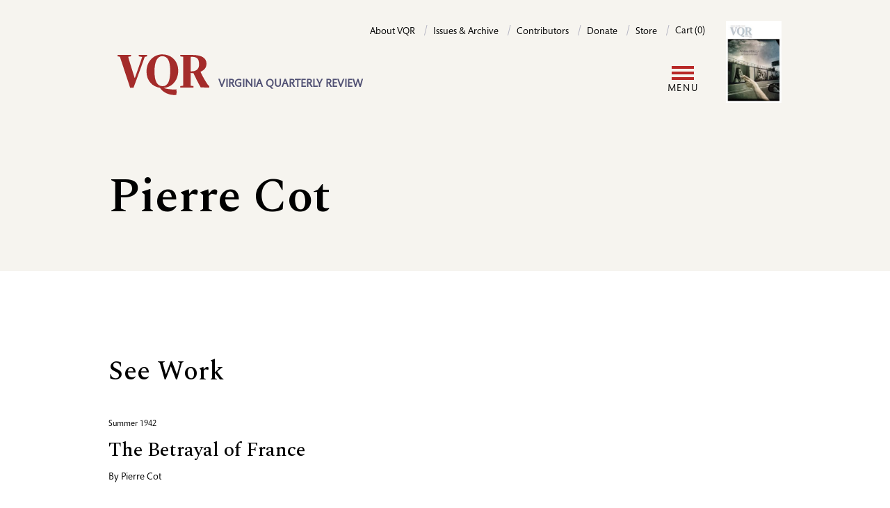

--- FILE ---
content_type: text/html; charset=UTF-8
request_url: https://www.vqronline.org/people/pierre-cot
body_size: 6081
content:
<!DOCTYPE html>
<html lang="en" dir="ltr" prefix="og: https://ogp.me/ns#">
  <head>
    <meta charset="utf-8" />
<link rel="canonical" href="https://www.vqronline.org/people/pierre-cot" />
<meta name="Generator" content="Drupal 10 (https://www.drupal.org); Commerce 2" />
<meta name="MobileOptimized" content="width" />
<meta name="HandheldFriendly" content="true" />
<meta name="viewport" content="width=device-width, initial-scale=1.0" />
<link rel="icon" href="/themes/custom/vqr_d10/favicon.ico" type="image/vnd.microsoft.icon" />
<script>window.a2a_config=window.a2a_config||{};a2a_config.callbacks=[];a2a_config.overlays=[];a2a_config.templates={};a2a_config.icon_color = "transparent,black";

a2a_config.templates.email = {
    subject: "Check this out: ${title}",
    body: "Click the link:\n${link}",
};

a2a_config.templates.twitter = {
    text: "Reading: ${title} ${link}",
    hashtags: "sharing,social",
    related: "AddToAny,Twitter",
};
a2a_config.thanks = {
    postShare: true,
    ad: false,
};</script>

    <title>Pierre Cot | VQR</title>
    <link rel="stylesheet" media="all" href="/sites/default/files/css/css_McLEzEg4LkYq0YzUbJ3Q870P8JgtRGhsxZ6V8HMeF9c.css?delta=0&amp;language=en&amp;theme=vqr_d10&amp;include=[base64]" />
<link rel="stylesheet" media="all" href="/sites/default/files/css/css_uWbJjjnKKP15X2RBwaL_260tvS2Jq1MAJSWgnFrcUsU.css?delta=1&amp;language=en&amp;theme=vqr_d10&amp;include=[base64]" />

    <script type="application/json" data-drupal-selector="drupal-settings-json">{"path":{"baseUrl":"\/","pathPrefix":"","currentPath":"node\/1628","currentPathIsAdmin":false,"isFront":false,"currentLanguage":"en"},"pluralDelimiter":"\u0003","suppressDeprecationErrors":true,"gtag":{"tagId":"","consentMode":false,"otherIds":[],"events":[],"additionalConfigInfo":[]},"ajaxPageState":{"libraries":"[base64]","theme":"vqr_d10","theme_token":null},"ajaxTrustedUrl":{"\/search":true},"gtm":{"tagId":null,"settings":{"data_layer":"dataLayer","include_classes":false,"allowlist_classes":"","blocklist_classes":"","include_environment":false,"environment_id":"","environment_token":""},"tagIds":["GTM-5DX9TG"]},"user":{"uid":0,"permissionsHash":"004854254b58ec6e15eacb98b1996acef05f852d9a9a56d587b7cb980a0d4de4"}}</script>
<script src="/sites/default/files/js/js_-Cgw2lC9LSSC000CFuL5QXEqdYOzSq1G6pgF2_Km_7k.js?scope=header&amp;delta=0&amp;language=en&amp;theme=vqr_d10&amp;include=eJxdyFEKwjAQhOELhUZPtEyTadAmWd0spb29FUTQl5_5Bjm7oh8RnzEtpt3DTHeacH_oYJblVk-OWNhpqCFpa7RESTCP78hcNa2hqJZKcZRYzvx7wh3779nC9jTJ10ucMfjFYNKeYYd0bC8oXT_Q"></script>
<script src="/modules/contrib/google_tag/js/gtag.js?t8ro43"></script>
<script src="/modules/contrib/google_tag/js/gtm.js?t8ro43"></script>

  </head>
  <body class="path-node page-node-type-person">
        <a href="#main-content" class="visually-hidden focusable skip-link">
      Skip to main content
    </a>
    <noscript><iframe src="https://www.googletagmanager.com/ns.html?id=GTM-5DX9TG"
                  height="0" width="0" style="display:none;visibility:hidden"></iframe></noscript>

      <div class="dialog-off-canvas-main-canvas" data-off-canvas-main-canvas>
      <header class="bg-cream pt-[30px] relative after:content-[''] xl:after:content-none after:absolute after:top-0 after:bottom-0 after:left-0 after:right-0 after:bg-cream after:z-[19]">
    <div class="container flex xl:flex-row xl:justify-between flex-col">

          <!-- include '@pages/region.twig' -->
<!-- include '@organisms/site/branding/branding.twig' -->
<div id="site-branding" class="z-20 xl:order-1 order-2">
      <a href="/" rel="home" class="site-logo border-0 hover:border-0 focus:border-0"><img class="inline-block" src="/themes/custom/vqr_d10/images/VQR-web-logo-02.svg" alt="Home" /></a>
        <div class="site-slogan hidden md:inline-block w-[224px] ml-2 align-bottom pb-[6px] text-base text-purple uppercase font-bold font-sans leading-[120%]">VIRGINIA QUARTERLY REVIEW</div>
  </div>

  
          <!-- include '@pages/region.twig' -->
<!-- include '@molecules/navigation/utility-nav/utility-nav-block.twig' -->
<nav role="navigation" aria-labelledby="block-vqr-d10-utility-menu" id="block-vqr-d10-utility" class="block block-menu navigation menu--utility xl:order-2 order-1 z-20">
            
  <h2 class="visually-hidden" id="block-vqr-d10-utility-menu">Utility</h2>
  

        
    <!-- include '@molecules/navigation/utility-nav/utility-nav.twig' -->
     <ul class="utility-nav xl:float-none md:float-right" aria-label="Utility menu">
          <li class="utiltiy-nav__item md:after:content-['/'] md:after:text-purple-200 md:after:mx-2 xl:pb-0 md:pb-[20px]">
        <a class="utility-nav__link text-sm font-sans no-underline border-b-0" href="/about-vqr">About VQR</a>
      </li>
          <li class="utiltiy-nav__item md:after:content-['/'] md:after:text-purple-200 md:after:mx-2 xl:pb-0 md:pb-[20px]">
        <a class="utility-nav__link text-sm font-sans no-underline border-b-0" href="/issues">Issues &amp; Archive</a>
      </li>
          <li class="utiltiy-nav__item md:after:content-['/'] md:after:text-purple-200 md:after:mx-2 xl:pb-0 md:pb-[20px]">
        <a class="utility-nav__link text-sm font-sans no-underline border-b-0" href="/contributors">Contributors</a>
      </li>
          <li class="utiltiy-nav__item md:after:content-['/'] md:after:text-purple-200 md:after:mx-2 xl:pb-0 md:pb-[20px]">
        <a class="utility-nav__link text-sm font-sans no-underline border-b-0" href="/donate">Donate</a>
      </li>
          <li class="utiltiy-nav__item md:after:content-['/'] md:after:text-purple-200 md:after:mx-2 xl:pb-0 md:pb-[20px]">
        <a class="utility-nav__link text-sm font-sans no-underline border-b-0" href="/store">Store</a>
      </li>
        <li class="utiltiy-nav__item">
      <!-- include '@organisms/site/block/block-bare.twig' -->
<div class="cart--cart-block inline-block">
  <div class="cart-block--summary">
            <a class="cart-block--link__expand utility-nav__link text-sm font-sans no-underline border-b-0" href="/cart">
      <span class="cart-block--summary__count">Cart (0)</span>
    </a>
  </div>
  </div>


    </li>
  </ul>



  </nav>

  
    </div>

    <div class="container pt-[20px] xl:py-5 relative flex items-center">
      <div class="grow">
          <!-- include '@pages/region.twig' -->
<!-- include '@organisms/site/block/system-menu-block.twig' -->
<nav role="navigation" aria-labelledby="block-vqr-d10-main-menu-menu" id="block-vqr-d10-main-menu" class="block block-menu navigation menu--main">
            
  <h2 class="visually-hidden" id="block-vqr-d10-main-menu-menu">Main navigation</h2>
  

        <!-- include '@molecules/navigation/main-nav/simplenav.twig' -->

<!-- Mobile display toggle -->
<input class="menutoggle__checkbox" type="checkbox" id="togglebox"/>
<label class="menutoggle__label" for="togglebox">
  <span class="menutoggle__icon"></span>
  <span class="menutoggle__text">Menu</span>
</label>

<div class="simplenav__wrapper">
  <ul class="simplenav">
          <li class="simplenav__item xl:after:content-['/'] xl:after:text-purple-200 xl:after:ml-3">
        <a class="simplenav__link" href="/online/essays ">Essays</a>
      </li>
          <li class="simplenav__item xl:after:content-['/'] xl:after:text-purple-200 xl:after:ml-3">
        <a class="simplenav__link" href="/online/fiction ">Fiction</a>
      </li>
          <li class="simplenav__item xl:after:content-['/'] xl:after:text-purple-200 xl:after:ml-3">
        <a class="simplenav__link" href="/online/reporting ">Reporting</a>
      </li>
          <li class="simplenav__item xl:after:content-['/'] xl:after:text-purple-200 xl:after:ml-3">
        <a class="simplenav__link" href="/online/poetry ">Poetry</a>
      </li>
          <li class="simplenav__item xl:after:content-['/'] xl:after:text-purple-200 xl:after:ml-3">
        <a class="simplenav__link" href="/online/portfolios ">Portfolios</a>
      </li>
          <li class="simplenav__item xl:after:content-['/'] xl:after:text-purple-200 xl:after:ml-3">
        <a class="simplenav__link" href="/online/columns ">Columns</a>
      </li>
          <li class="simplenav__item ">
        <a class="simplenav__link" href="/online/special-projects ">Special projects</a>
      </li>
              <li class="simplenav__item">


    <!-- include '@molecules/navigation/secondary-nav/secondary-nav.twig' -->
    <ul class="secondary-nav mb-4 xl:mb-0" aria-label="Seondary menu">
    <li class="block xl:hidden">
      <!-- include '@pages/region.twig' -->
<div class="views-exposed-form bef-exposed-form block block-views block-views-exposed-filter-blocksite-search-search-page" data-drupal-selector="views-exposed-form-site-search-search-page" id="block-vqr-d10-exposedformsite-searchsearch-page">
  
    
      <!-- include '@molecules/forms/form.twig' -->
<form action="/search" method="get" id="views-exposed-form-site-search-search-page" accept-charset="UTF-8">
  <div class="form--inline clearfix">
  <div class="js-form-item form-item js-form-type-textfield form-type-textfield js-form-item-fulltext-search form-item-fulltext-search">
      <label for="edit-fulltext-search">Enter your keywords</label>
        <!-- include '@atoms/form-elements/input.twig' -->
<input data-drupal-selector="edit-fulltext-search" type="text" id="edit-fulltext-search" name="fulltext-search" value="" size="30" maxlength="128" placeholder="Search" class="form-text form-input py-2 px-2 border-1 border-purple-200" />

        </div>
<div data-drupal-selector="edit-actions" class="form-actions js-form-wrapper form-wrapper" id="edit-actions"><!-- include '@atoms/form-elements/submit.twig' -->
  
<input data-drupal-selector="edit-submit-site-search" type="submit" id="edit-submit-site-search" value="Search" class="button js-form-submit form-submit inline-block bg-black text-white uppercase font-normal tracking-widest no-underline border-1 pt-3 pb-2 px-6 rounded-full mb-[20px]" />
</div>

</div>

</form>

  </div>

    </li>
    <li class="hidden xl:inline-block menu-item my-1 mr-4">
      <button class="button button-secondary" type="button" aria-expanded="true" aria-controls="id_search_form">Search</button>
    </li>
              <li class="button button-secondary menu-item my-1">
      <a href="/user/login?destination=/people/pierre-cot" data-drupal-link-query="{&quot;destination&quot;:&quot;\/people\/pierre-cot&quot;}" data-drupal-link-system-path="user/login">Log in</a>
    </li>
    </ul>


</li>
      <li class="simplenav__item">
    <!-- include '@molecules/navigation/utility-nav/utility-nav.twig' -->
     <ul class="utility-nav xl:float-none md:float-right" aria-label="Utility menu">
          <li class="utiltiy-nav__item md:after:content-['/'] md:after:text-purple-200 md:after:mx-2 xl:pb-0 md:pb-[20px]">
        <a class="utility-nav__link text-sm font-sans no-underline border-b-0" href="/about-vqr">About VQR</a>
      </li>
          <li class="utiltiy-nav__item md:after:content-['/'] md:after:text-purple-200 md:after:mx-2 xl:pb-0 md:pb-[20px]">
        <a class="utility-nav__link text-sm font-sans no-underline border-b-0" href="/issues">Issues &amp; Archive</a>
      </li>
          <li class="utiltiy-nav__item md:after:content-['/'] md:after:text-purple-200 md:after:mx-2 xl:pb-0 md:pb-[20px]">
        <a class="utility-nav__link text-sm font-sans no-underline border-b-0" href="/contributors">Contributors</a>
      </li>
          <li class="utiltiy-nav__item md:after:content-['/'] md:after:text-purple-200 md:after:mx-2 xl:pb-0 md:pb-[20px]">
        <a class="utility-nav__link text-sm font-sans no-underline border-b-0" href="/donate">Donate</a>
      </li>
          <li class="utiltiy-nav__item md:after:content-['/'] md:after:text-purple-200 md:after:mx-2 xl:pb-0 md:pb-[20px]">
        <a class="utility-nav__link text-sm font-sans no-underline border-b-0" href="/store">Store</a>
      </li>
        <li class="utiltiy-nav__item">
      <!-- include '@organisms/site/block/block-bare.twig' -->
<div class="cart--cart-block inline-block">
  <div class="cart-block--summary">
            <a class="cart-block--link__expand utility-nav__link text-sm font-sans no-underline border-b-0" href="/cart">
      <span class="cart-block--summary__count">Cart (0)</span>
    </a>
  </div>
  </div>


    </li>
  </ul>


</li>
      </ul>
</div>

  </nav>

        </div>

      <div class="shrink">
          <!-- include '@pages/region.twig' -->
<!-- include '@organisms/site/block/system-menu-block.twig' -->
<nav role="navigation" aria-labelledby="block-vqr-d10-account-menu-menu" id="block-vqr-d10-account-menu" class="block block-menu navigation menu--account">
            
  <h2 class="visually-hidden" id="block-vqr-d10-account-menu-menu">User account menu</h2>
  

        


    <!-- include '@molecules/navigation/secondary-nav/secondary-nav.twig' -->
    <ul class="secondary-nav mb-4 xl:mb-0" aria-label="Seondary menu">
    <li class="block xl:hidden">
      <!-- include '@pages/region.twig' -->
<div class="views-exposed-form bef-exposed-form block block-views block-views-exposed-filter-blocksite-search-search-page" data-drupal-selector="views-exposed-form-site-search-search-page" id="block-vqr-d10-exposedformsite-searchsearch-page">
  
    
      <!-- include '@molecules/forms/form.twig' -->
<form action="/search" method="get" id="views-exposed-form-site-search-search-page" accept-charset="UTF-8">
  <div class="form--inline clearfix">
  <div class="js-form-item form-item js-form-type-textfield form-type-textfield js-form-item-fulltext-search form-item-fulltext-search">
      <label for="edit-fulltext-search">Enter your keywords</label>
        <!-- include '@atoms/form-elements/input.twig' -->
<input data-drupal-selector="edit-fulltext-search" type="text" id="edit-fulltext-search" name="fulltext-search" value="" size="30" maxlength="128" placeholder="Search" class="form-text form-input py-2 px-2 border-1 border-purple-200" />

        </div>
<div data-drupal-selector="edit-actions" class="form-actions js-form-wrapper form-wrapper" id="edit-actions"><!-- include '@atoms/form-elements/submit.twig' -->
  
<input data-drupal-selector="edit-submit-site-search" type="submit" id="edit-submit-site-search" value="Search" class="button js-form-submit form-submit inline-block bg-black text-white uppercase font-normal tracking-widest no-underline border-1 pt-3 pb-2 px-6 rounded-full mb-[20px]" />
</div>

</div>

</form>

  </div>

    </li>
    <li class="hidden xl:inline-block menu-item my-1 mr-4">
      <button class="button button-secondary" type="button" aria-expanded="true" aria-controls="id_search_form">Search</button>
    </li>
              <li class="button button-secondary menu-item my-1">
      <a href="/user/login?destination=/people/pierre-cot" data-drupal-link-query="{&quot;destination&quot;:&quot;\/people\/pierre-cot&quot;}" data-drupal-link-system-path="user/login">Log in</a>
    </li>
    </ul>



  </nav>

        </div>

      <div class="shrink pl-[20px] current-issue-cover">
        <!-- include '@organisms/issue/current-issue-cover-block.twig' -->
<div>
  <a href="/product/336">
    <!-- include '@atoms/media/media-resize.twig' -->
<article class="media media--type-image media--view-mode-cke-media-resize-small">
  
      <!-- include '@atoms/field/field.twig' -->

  <div>
    <div class="visually-hidden">Image</div>
              <div class="field__item">  <!-- include '@atoms/images/image.twig' -->
  <img loading="lazy" src="/sites/default/files/styles/cke_media_resize_small/public/2025-11/CVR-Summer2025.jpg?itok=5lYmho5E" width="200" height="296" alt="Cover photo by Lynn Johnson. Portraits of women of Librino as public art installation on side of a roadway. Cover photo by Lynn Johnson." class="image-style-cke-media-resize-small" />


</div>
          </div>

      </article>

  </a>
</div>

      </div>

    </div>


    <div class="container search-form" id="id_search_form">
          <!-- include '@pages/region.twig' -->
<div class="views-exposed-form bef-exposed-form block block-views block-views-exposed-filter-blocksite-search-search-page" data-drupal-selector="views-exposed-form-site-search-search-page" id="block-vqr-d10-exposedformsite-searchsearch-page">
  
    
      <!-- include '@molecules/forms/form.twig' -->
<form action="/search" method="get" id="views-exposed-form-site-search-search-page" accept-charset="UTF-8">
  <div class="form--inline clearfix">
  <div class="js-form-item form-item js-form-type-textfield form-type-textfield js-form-item-fulltext-search form-item-fulltext-search">
      <label for="edit-fulltext-search">Enter your keywords</label>
        <!-- include '@atoms/form-elements/input.twig' -->
<input data-drupal-selector="edit-fulltext-search" type="text" id="edit-fulltext-search" name="fulltext-search" value="" size="30" maxlength="128" placeholder="Search" class="form-text form-input py-2 px-2 border-1 border-purple-200" />

        </div>
<div data-drupal-selector="edit-actions" class="form-actions js-form-wrapper form-wrapper" id="edit-actions"><!-- include '@atoms/form-elements/submit.twig' -->
  
<input data-drupal-selector="edit-submit-site-search" type="submit" id="edit-submit-site-search" value="Search" class="button js-form-submit form-submit inline-block bg-black text-white uppercase font-normal tracking-widest no-underline border-1 pt-3 pb-2 px-6 rounded-full mb-[20px]" />
</div>

</div>

</form>

  </div>

      </div>

  </header>

      <!-- include '@pages/region.twig' -->

  


      
  
  <main class="relative">
    <a id="main-content" tabindex="-1"></a>

    <div class="main-content">
          <!-- include '@pages/region.twig' -->
<div data-drupal-messages-fallback class="hidden"></div><div id="block-vqr-d10-content" class="block block-system block-system-main-block">
  
    
      <!-- include '@organisms/person/person.twig' -->
<article class="contributor node--view-mode-full">
  <div class="contributor--header bg-cream">
        <div class="contributor--title container">
      <div class="margins pt-[80px] pb-[40px]">
        
                <h1 class="font-serif mb-[20px]">Pierre Cot</h1>
        
       </div>
    </div>
  </div>

  <div class="contributor--content">
    <div class="container">
      <div class="margins pt-[60px]">
                <div class="flex">
          <div class="contributor--text mr-[40px]">
            <div class="mb-[60px]">
              
              
            </div>
          </div>
          <div class="contributor--image w-1/4 shrink-0">
            
          </div>
        </div>

                          <div class="views-element-container"><div class="view view-stories view-id-stories view-display-id-stories_by_contributor_block js-view-dom-id-d78701e62250e22a56de3b8712f1d0de917f1087268589aff1973b54553bf145">
  
    
      
      <div class="view-content">
      <!-- include '@organisms/person/works-by-contributor-block.twig' -->
<div class="mb-[60px]">
  <h2 class="hanger">See Work</h2>
          <div class="odd pb-[60px]"><!-- include '@organisms/story/story-teaser-listing-horizontal.twig' -->
<div class="story-teaser-listing-horizontal lg:grid grid-cols-2 gap-[40px] items-center mb-[60px] md:mb-0">
  <div class="story--text">
    <div class="font-sans text-xs pb-[10px]">
    
    
    Summer 1942
    </div>
    <h3 class="mb-0"><a class="no-underline border-0" href="/summer-1942/betrayal-france">The Betrayal of France</a></h3>

    <div class="text-sm font-sans py-[10px] flex flex-wrap">
                                        <!-- include '@organisms/story/contributor-by-line.twig' -->
  <span class="primary shrink-0">
  By <a class="no-underline border-0" href="/people/pierre-cot">Pierre Cot</a></span>
          </div>
    <div class="story--excerpt text-base">
      
    </div>
  </div>
  <div class="story--image">
      </div>
</div>
</div>
  </div>
    </div>
  
      <!-- include '@molecules/navigation/pager/pager.twig' -->

          </div>
</div>

            
      </div>
    </div>
  </div>
</article>

  </div>

      </div>

  </main>
    
  <footer class="footer">
    <div class="container">

      <div class="lg:flex justify-between items-end py-8">
        <div class="col_left mb-[20px] lg:mb-0">
          <div class="font-sans font-bold uppercase mb-4 text-purple">Virginia Quarterly Review</div>
          <div>5 Boar’s Head Lane, P.O. Box 400223</div>
          <div>Charlottesville, VA 22904</div>
        </div>
        <div class="col_middle mb-[20px] lg:mb-0">
          <div>Tel: 434-924-3675</div>
          <div>Fax: 434-924-1397</div>
        </div>
        <div class="col_right">
                    <!-- include '@pages/region.twig' -->
<div id="block-vqr-d10-addtoanyfollowbuttons" class="block block-addtoany block-addtoany-follow-block">
  
    
      
<span class="a2a_kit a2a_kit_size_32 a2a_follow addtoany_list"><a class="a2a_button_facebook" href="https://www.facebook.com/vqreview" aria-label="Facebook"></a><a class="a2a_button_x" href="https://twitter.com/vqr" aria-label="X"></a><a class="a2a_button_instagram" href="https://www.instagram.com/vqreview/?hl=en" aria-label="Instagram"></a></span>

  </div>

              </div>
      </div>

      <div class="lg:flex justify-between items-end py-4">
        <div class="text-xs mb-[20px] lg:mb-0">Copyright ©2024 The Virginia Quarterly Review. All rights reserved. / <a class="font-sans font-bold uppercase mb-4 text-purple" href="/about-vqr/contact-us">Contact VQR</a> / <a class="font-sans font-bold uppercase mb-4 text-purple" href="/privacy-policy">Privacy policy</a></div>
        <div>
          <a class="footer-logo" href="https://www.virginia.edu/" rel="home">
            <img src="/themes/custom/vqr_d10/images/uva-logo.svg" alt="Home">
          </a>
        </div>
      </div>
    </div>
  </footer>

  </div>

    
    <script src="/sites/default/files/js/js_IBofOatajtSwnsi7I9qqCh7f1A-TEvVGaLiGGFbhsyY.js?scope=footer&amp;delta=0&amp;language=en&amp;theme=vqr_d10&amp;include=eJxdyFEKwjAQhOELhUZPtEyTadAmWd0spb29FUTQl5_5Bjm7oh8RnzEtpt3DTHeacH_oYJblVk-OWNhpqCFpa7RESTCP78hcNa2hqJZKcZRYzvx7wh3779nC9jTJ10ucMfjFYNKeYYd0bC8oXT_Q"></script>
<script src="https://static.addtoany.com/menu/page.js" defer></script>
<script src="/sites/default/files/js/js_xI9XAoBmG3Ic54VyaRbeWAsBKG8NG-ZlsasGpotmeO0.js?scope=footer&amp;delta=2&amp;language=en&amp;theme=vqr_d10&amp;include=eJxdyFEKwjAQhOELhUZPtEyTadAmWd0spb29FUTQl5_5Bjm7oh8RnzEtpt3DTHeacH_oYJblVk-OWNhpqCFpa7RESTCP78hcNa2hqJZKcZRYzvx7wh3779nC9jTJ10ucMfjFYNKeYYd0bC8oXT_Q"></script>

  </body>
</html>
